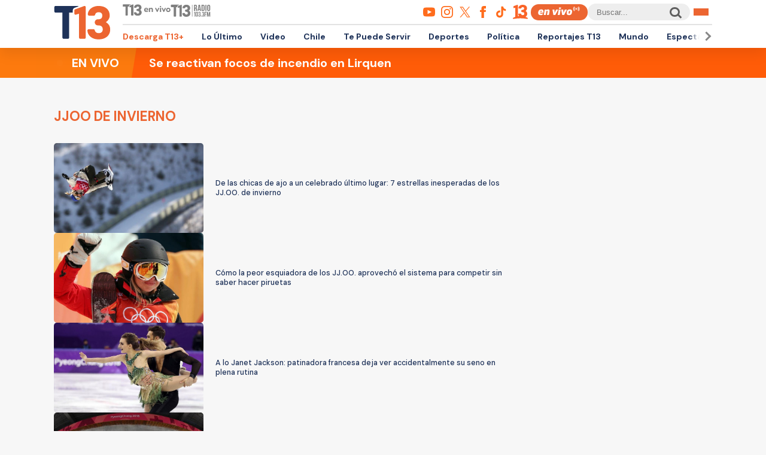

--- FILE ---
content_type: text/html; charset=UTF-8
request_url: https://www.t13.cl/etiqueta/jjoo-de-invierno
body_size: 58773
content:
<!DOCTYPE html>
<html lang="es" dir="ltr" prefix="content: http://purl.org/rss/1.0/modules/content/  dc: http://purl.org/dc/terms/  foaf: http://xmlns.com/foaf/0.1/  og: http://ogp.me/ns#  rdfs: http://www.w3.org/2000/01/rdf-schema#  schema: http://schema.org/  sioc: http://rdfs.org/sioc/ns#  sioct: http://rdfs.org/sioc/types#  skos: http://www.w3.org/2004/02/skos/core#  xsd: http://www.w3.org/2001/XMLSchema# ">
  <head>
    <meta charset="utf-8" />
<link rel="canonical" href="https://www.t13.cl/etiqueta/jjoo-de-invierno" />
<meta name="Generator" content="Drupal 9 (https://www.drupal.org)" />
<meta name="MobileOptimized" content="width" />
<meta name="HandheldFriendly" content="true" />
<meta name="viewport" content="width=device-width, initial-scale=1.0" />
<link rel="icon" href="https://s.t13.cl/sites/default/files/t13-2025.ico" type="image/vnd.microsoft.icon" />
<link rel="alternate" type="application/rss+xml" title="jjoo de invierno" href="https://www.t13.cl/taxonomy/term/32575/feed" />

    <title>Todo sobre jjoo de invierno | T13</title>

    <meta name="keywords" content="">
    <meta name="tags" content="">
    <meta name="author" content="T13">
    <meta name="channel_name" content="website">
    <meta name="page_description" content="Las últimas noticias, reportajes y coberturas de Chile y el mundo en T13.cl. Mantente informado con contenido confiable y actualizado sobre política, economía, tendencias y mucho más.">
    <meta name="page_title" content="Todo sobre jjoo de invierno">
    <meta name="twitter:card" content="summary_large_image">
    <meta name="twitter:site" content="@T13">
    <meta name="twitter:creator" content="@T13">
    <meta name="twitter:title" content="Todo sobre jjoo de invierno">
    <meta name="twitter:image" content="/themes/custom/t13_v1/images/t13-2025.jpg">
    <meta name="twitter:description" content="Las últimas noticias, reportajes y coberturas de Chile y el mundo en T13.cl. Mantente informado con contenido confiable y actualizado sobre política, economía, tendencias y mucho más.">
    <meta name="twitter:url" content="https://www.t13.cl/etiqueta/jjoo-de-invierno">
    <meta property="og:title" content="Todo sobre jjoo de invierno">
    <meta property="og:type" content="website">
    <meta property="og:description" content="Las últimas noticias, reportajes y coberturas de Chile y el mundo en T13.cl. Mantente informado con contenido confiable y actualizado sobre política, economía, tendencias y mucho más.">
    <meta property="og:image" content="/themes/custom/t13_v1/images/t13-2025.jpg">
    <meta property="og:url" content="https://www.t13.cl/etiqueta/jjoo-de-invierno">
    <meta property="og:site_name" content="https://www.facebook.com/teletrece">
    <meta property="og:locale" content="es_LA">
    <meta property="fb:page_id" content="203381729743399">
    <meta property="fb:app_id" content="806136536516125" />
    <meta property="article:author" content="https://www.facebook.com/teletrece">
    <meta property="article:publisher" content="https://www.facebook.com/teletrece">

        
    <link rel="preconnect" href="https://sp1cluster.cxense.com">
    <link rel="preconnect" href="https://scomcluster.cxense.com">
    <link rel="preconnect" href="https://api.cxense.com">
    <link rel="preconnect" href="https://tpc.googlesyndication.com">
    <link rel="preconnect" href="https://www.google.com">
    <link rel="preconnect" href="https://googleads.g.doubleclick.net">
    <link rel="dns-prefetch" href="//fonts.googleapis.com">
    <link rel="preconnect" href="https://fonts.gstatic.com" crossorigin="">


    <script src="https://imasdk.googleapis.com/js/sdkloader/gpt_proxy.js"></script>


    <script>var cX=cX||{};cX.callQueue=cX.callQueue||[],cX.callQueue.push(["setSiteId","1132882043386718453"]),cX.callQueue.push(["cint","200"]),cX.callQueue.push(["sendPageViewEvent"]);var googletag=googletag||{};googletag.cmd=googletag.cmd||[],cX.callQueue.push(["invoke",function(){googletag.cmd.push((function(){googletag.pubads().setTargeting("CxSegments",cX.getUserSegmentIds({persistedQueryId:"92297dd7e90be54ad8e9da2466245e45ca8464e8"})),googletag.pubads().collapseEmptyDivs(),googletag.enableServices()}))}]), cX.callQueue.push(["invoke",()=>googletag.pubads().addEventListener("slotRenderEnded",event=>"dfp-x94"===event.slot.getSlotElementId()&&!event.isEmpty&&initializePrestitialMobile())]);const closePrestitial=()=>{try{configNotification._initFCM()}catch(e){}};</script>
    <script>const closeSticky = () => document.querySelector("#footer-sticky").style.display = 'none';</script>
    <script>const initializeSticky = () => document.querySelector("#footer-sticky").style.display = 'block';</script>
    <script>cX.callQueue.push(["invoke", () => googletag.pubads().addEventListener("slotRenderEnded", event => "footer-sticky-content" === event.slot.getSlotElementId() && !event.isEmpty && initializeSticky())])</script>
    <script>const initializePrestitialMobile=()=>{document.getElementById("t13-prestitial-mobile").classList.add("prestitial__wrapper--active"),document.getElementById("t13-prestitial-mobile").style.height =window.innerHeight+'px',document.getElementById("t13-prestitial-mobile-close-btn").addEventListener("click",()=>closePrestitialMobile())};</script>
    <script>const closePrestitialMobile=()=>{const prestitialMobileElement=document.getElementById("t13-prestitial-mobile");prestitialMobileElement.classList.remove("prestitial__wrapper--active"),document.getElementById("t13-prestitial-mobile").removeAttribute("style"),setTimeout(()=>prestitialMobileElement.remove(),2e3)};</script>

    <script type="text/javascript" src="https://www-storage.13.cl/t13/_libs/lazysizes/lazysizes.min.js" defer=""></script>
    <link rel="stylesheet" href="https://www-storage.13.cl/default/recursos/swiper/swiper-bundle.min.css">
    <script src="https://www-storage.13.cl/default/recursos/swiper/swiper-bundle.min.js"></script>
    <style>
      .prestitial__wrapper {
        position: relative;
        display: flex;
        align-items: center;
        justify-items: center;
        width: 100%;
        height: 0;
        text-align: center;
        overflow: hidden;
        transition: height 1.5s cubic-bezier(0, .31, .26, 1.13);
        max-height: 100vh;
        max-height: stretch;
        flex-direction: column;
        z-index: 100;
        background-color: #fff
      }

      .prestitial__wrapper>#dfp-x94 {
        position: initial !important;
        z-index: initial !important;
        width: initial !important;
        height: initial !important;
        top: initial !important;
        left: initial !important;
        margin: auto
      }

      .prestitial__wrapper.prestitial__wrapper--active {
        height: 100vh
      }

      .prestitial__close_button {
        position: sticky;
        color: #fff;
        font-family: Arial;
        background: #fb6900;
        border-radius: 50px;
        left: initial;
        display: flex;
        bottom: 10px;
        cursor: pointer;
        transition: all .5s;
        font-weight: 700;
        text-transform: uppercase;
        align-items: center;
        justify-content: center;
        padding: 9px 15px !important;
        line-height: 12px;
        margin: auto auto 0 auto;
        font-size: 14px;
        min-height: 15px;
        border: none
      }

      .prestitial__close_button::before {
        width: 14px;
        height: 14px;
        background: url([data-uri]) center center no-repeat;
        display: block;
        content: "";
        margin: auto 7px auto 0;
        background-size: cover
      }

      .prestitial__close_button::after {
        content: "Saltar Aviso"
      }

      .prestitial__close_button:hover {
        filter: brightness(1.1)
      }
    </style>
    <style>
      #footer-sticky {background: #333;position: fixed;bottom: 0;left: 0;width: 100%;text-align: center;padding: 5px 0;z-index: 99;display: none}
      #footer-sticky button {position: absolute;right: 10px;top: -25px;background: #333;border: none;color: #fff;font-family: Arial;font-weight: 700;height: 25px;width: 33px;text-align: center;border-radius: 5px 5px 0 0;line-height: 0}
    </style>
    <style>
      #dfp-in-banner {line-height: 0;}
    </style>

    
    
    <script type="application/json" data-drupal-selector="drupal-settings-json">{"path":{"baseUrl":"\/","scriptPath":null,"pathPrefix":"","currentPath":"taxonomy\/term\/32575","currentPathIsAdmin":false,"isFront":false,"currentLanguage":"es"},"pluralDelimiter":"\u0003","suppressDeprecationErrors":true,"ajaxPageState":{"libraries":"ads13\/ads-management,system\/base,views\/views.ajax,views\/views.module","theme":"t13_v1","theme_token":null},"ajaxTrustedUrl":[],"ads13config":{"network_id":"112372207","comscore_c3":"T13","content_id":"t13-term-32575","pageInfo":{"page_type":"taxonomy_term","data":{"page_vocabulary_id":"t13_etiquetas","page_term_id":"32575"}},"content_type":"landing"},"ads13key_value":{"sitio":"t13.cl","seccion":"jjoo-de-invierno"},"ads13version":"1","ads13debug":true,"views":{"ajax_path":"\/views\/ajax","ajaxViews":{"views_dom_id:11fdd7cd65dcb7a722eb3893ba3b76d355fccea1db081a59b27f4ae76b5d96d1":{"view_name":"taxonomy_term","view_display_id":"page_1","view_args":"32575","view_path":"\/taxonomy\/term\/32575","view_base_path":"taxonomy\/term\/%","view_dom_id":"11fdd7cd65dcb7a722eb3893ba3b76d355fccea1db081a59b27f4ae76b5d96d1","pager_element":0}}},"user":{"uid":0,"permissionsHash":"331898df0ec1a77ffd01a602f41020f16869d7997a88d38cc9b4e0e497c6a988"}}</script>
<script src="/core/assets/vendor/jquery/jquery.min.js?v=3.6.3"></script>
<script src="/core/misc/drupalSettingsLoader.js?v=9.5.3"></script>
<script src="https://imasdk.googleapis.com/js/sdkloader/gpt_proxy.js"></script>
<script src="/modules/custom/ads13/js/ads13.js?v=2.9" async></script>


    
    <link href="https://fonts.googleapis.com/css2?family=DM+Sans:ital,opsz,wght@0,9..40,100..1000;1,9..40,100..1000&display=swap" rel="stylesheet">
    <link rel="stylesheet" href="https://resources.13.cl/default/css/panels.css"/>
    <link rel="stylesheet" type="text/css" href="/themes/custom/t13_v1/css/estilos.css?a44">

    
    <!-- Google tag T13 GA4 -->
    <script async src="https://www.googletagmanager.com/gtag/js?id=G-BP36SEBPT7"></script>
    <script>
      window.dataLayer = window.dataLayer || [];
      function gtag(){dataLayer.push(arguments);}
      gtag('js', new Date());

      gtag('config', 'G-BP36SEBPT7');
    </script>
    
    <!-- Google tag RED13 GA4 -->
    <script async src="https://www.googletagmanager.com/gtag/js?id=G-2GSF5R83MB"></script>
    <script>
      window.dataLayer = window.dataLayer || [];
      function gtag(){dataLayer.push(arguments);}
      gtag('js', new Date());

      gtag('config', 'G-2GSF5R83MB');
    </script>
    
    <!-- Google tag UA-56296159-1 -->
    <script async src="https://www.googletagmanager.com/gtag/js?id=UA-56296159-1"></script>
    <script>
     window.dataLayer = window.dataLayer || [];
     function gtag(){dataLayer.push(arguments);}
    gtag('js', new Date());

    gtag('config', 'UA-56296159-1');
    </script>

        <!-- Begin Chartbeat Tag -->
    <script type='text/javascript'>
      (function() {
      /** CONFIGURATION START **/
      var _sf_async_config = window._sf_async_config = (window._sf_async_config || {});
      _sf_async_config.uid = 55317;
      _sf_async_config.domain = 't13.cl';
      _sf_async_config.useCanonical = true;
      _sf_async_config.useCanonicalDomain = true;
      _sf_async_config.sections = 'Etiquetas';
      _sf_async_config.authors = 'Tele 13';
      /** CONFIGURATION END **/
      function loadChartbeat() {
      var e = document.createElement('script');
      var n = document.getElementsByTagName('script')[0];
      e.type = 'text/javascript';
      e.async = true;
      e.src = '//static.chartbeat.com/js/chartbeat.js';
      n.parentNode.insertBefore(e, n);
      }
      loadChartbeat();
      })();
    </script>
    <!-- End Chartbeat Tag -->
   
  </head>
  <body id="t13-site-root">
    
        
  
    
        <div class="ads13" data-name="ITT" data-is-full-name="0" data-width="800" data-height="600" data-device="desktop" data-iterable="0" data-collapse="1"></div>
  

  
    
        <div class="ads13" data-name="footer" data-is-full-name="0" data-width="970, 728,1" data-height="90,1" data-device="desktop" data-iterable="0" data-collapse="0"></div>
  

<div id="ittmobile">
  <div class="ittmobile-content">
      <div class="ittmobile-cerrar">
          <img class="logo" src="https://www-storage.13.cl/default/logos/logos-13.svg" alt="">
          <div class="cerrar" onclick="javascript:ads13PrestitialTrigger(0);">
              <div>Saltar Aviso</div>
              <img class="icono-cerrar" src="https://www.13.cl/internet/plantillasDFP/images/btn_cerrar_2019.png" alt="">
          </div>
      </div>
      <div class="ittmobile-imagen">
        
  
    
        <div class="ads13" data-name="ITT" data-is-full-name="0" data-width="320" data-height="480" data-device="mobile" data-iterable="0" data-collapse="0"></div>
  
      </div>
  </div>
</div>


<header class="header-principal">
    <div class="menu row">
        <a href="https://www.t13.cl" class="logo"><img src="https://www-storage.13.cl/t13/assets/svg/logo-t13-2025.svg" alt="T13"></a>
        <div class="top">
            <div class="envivo">
                <a href="https://www.t13.cl/en-vivo"><img src="https://www-storage.13.cl/t13/_svg/t13-logos-t13envivo-2025.svg" alt="T13 En Vivo"></a>
                <a href="https://tele13radio.cl/"><img src="https://www-storage.13.cl/t13/_svg/t13-logos-t13radio-2025.svg" alt="T13 Radio"></a>
            </div>
            <div class="social">
                <div class="redes">
                    <a href="https://www.youtube.com/user/t13video"><img src="https://www-storage.13.cl/t13/assets/svg/logos-youtube.svg" alt="Youtube"></a>
                    <a href="https://www.instagram.com/teletrece"><img src="https://www-storage.13.cl/t13/assets/svg/logos-instagram.svg" alt="Instagram"></a>
                    <a href="https://x.com/T13"><img src="https://www-storage.13.cl/t13/assets/svg/logos-twitter.svg?v1" alt="X"></a>
                    <a href="https://www.facebook.com/teletrece"><img src="https://www-storage.13.cl/t13/assets/svg/logos-facebook.svg" alt="Facebook"></a>
                    <a href="https://www.tiktok.com/@teletrece"><img src="https://www-storage.13.cl/t13/assets/svg/logos-tiktok.svg" alt="TikTok"></a>
                    <a href="https://www.13.cl/"><img src="https://www-storage.13.cl/t13/assets/svg/logos-13.svg" alt="Canal 13"></a>

                </div>
                <a href="https://www.t13.cl/en-vivo" class="btn-envivo" rel="noopener" alt="T13 En Vivo"></a>
                <div class="buscador">
                    <label for=""></label>
                    <input type="text" name="" id="" placeholder="Buscar...">
                    <button class="btn-buscador"></button>
                </div>
                <button class="btn-menu">
                    <div></div>
                    <div></div>
                    <div></div>
                </button>
            </div>
        </div>
        <div class="bottom">
            <nav class="swiper swiper-container">
                <div class="swiper-pagination">
                    <div class="swiper-btn swiper-btn-prev btn-anterior swiper-button-disabled" role="button"></div>
                    <div class="swiper-btn swiper-btn-next btn-siguiente" role="button"></div>
                </div>
                
              <ul class="swiper-wrapper">
              <li class="swiper-slide">
        <a href="https://www.t13.cl/t13plus" title="T13+">Descarga T13+</a>
              </li>
          <li class="swiper-slide">
        <a href="/lo-ultimo" data-drupal-link-system-path="lo-ultimo">Lo Último</a>
              </li>
          <li class="swiper-slide">
        <a href="https://www.t13.cl/podcast">Video</a>
              </li>
          <li class="swiper-slide">
        <a href="/nacional" data-drupal-link-system-path="node/582124">Chile</a>
              </li>
          <li class="swiper-slide">
        <a href="/te-puede-servir" title="Te Puede Servir: servicios y bonos" data-drupal-link-system-path="node/582174">Te Puede Servir</a>
              </li>
          <li class="swiper-slide">
        <a href="https://www.t13.cl/deportes13">Deportes</a>
              </li>
          <li class="swiper-slide">
        <a href="/politica" data-drupal-link-system-path="node/582173">Política</a>
              </li>
          <li class="swiper-slide">
        <a href="/reportajest13">Reportajes T13</a>
              </li>
          <li class="swiper-slide">
        <a href="/mundo" data-drupal-link-system-path="node/582176">Mundo</a>
              </li>
          <li class="swiper-slide">
        <a href="/espectaculos" data-drupal-link-system-path="node/582183">Espectáculos</a>
              </li>
          <li class="swiper-slide">
        <a href="/emprendedores" data-drupal-link-system-path="node/728557">Emprendedores</a>
              </li>
          <li class="swiper-slide">
        <a href="/negocios" data-drupal-link-system-path="node/728555">Negocios</a>
              </li>
          <li class="swiper-slide">
        <a href="/tendencias" data-drupal-link-system-path="node/582175">Tendencias</a>
              </li>
          <li class="swiper-slide">
        <a href="https://www.t13.cl/brandedcontent">T13 Branded Content</a>
              </li>
        </ul>
  


                <span class="swiper-notification" aria-live="assertive" aria-atomic="true"></span>
                <span class="swiper-notification" aria-live="assertive" aria-atomic="true"></span>
            </nav>
        </div>
    </div>
    <div class="menu-full">
        <div class="btn-cerrar">x</div>
        <div class="top">
            <div class="row">
                <div class="seccion">
                    <div class="secciones">
                        <div class="titulo">Secciones</div>
                        
        <ul>
                <a href="/lo-ultimo" data-drupal-link-system-path="lo-ultimo">Lo Último</a>
                          <a href="/nacional" data-drupal-link-system-path="node/582124">Chile</a>
                          <a href="/deportes13" data-drupal-link-system-path="node/614769">Deportes13</a>
                          <a href="/elecciones-2025" title="Chile elige nuevo presidente y parlamento" data-drupal-link-system-path="node/719412">Elecciones 2025</a>
                          <a href="/emprendedores" data-drupal-link-system-path="node/728557">Emprendedores</a>
                          <a href="/politica" data-drupal-link-system-path="node/582173">Política</a>
                          <a href="/mundo" data-drupal-link-system-path="node/582176">Mundo</a>
                          <a href="/reportajest13">Reportajes T13</a>
                    </ul>
  


                    </div>
                    <div class="programas">
                        <div class="titulo">Programas</div>
                        
        <ul>
                <a href="/programas/t13-am" data-drupal-link-system-path="node/6212">T13 AM</a>
                          <a href="/programas/t13-tarde" data-drupal-link-system-path="node/6224">T13 Tarde</a>
                          <a href="/programas/t13-central" data-drupal-link-system-path="node/6225">T13 Central</a>
                          <a href="/programas/t13-noche" data-drupal-link-system-path="node/6226">T13 Noche</a>
                          <a href="/programas/mesa-central-tv" data-drupal-link-system-path="node/6227">Mesa Central</a>
                          <a href="/en-vivo" data-drupal-link-system-path="en-vivo">Programas T13 En Vivo</a>
                    </ul>
  


                    </div>
                </div>
                <div class="social">
                    <div class="cobertura">
                        <div class="titulo">Coberturas</div>
                        <a href="https://www.t13.cl/lo-ultimo"><img src="https://www-storage.13.cl/t13/resources/lo-ultimo/image/logo-lo-ultimo.png" alt="Lo Último"></a>
                    </div>
                    <div class="redes-sociales">
                        <ul>
                            <a href="https://www.youtube.com/user/t13video"><img src="https://www-storage.13.cl/t13/assets/svg/logos-youtube.svg" alt="Youtube"></a>
                            <a href="https://www.instagram.com/teletrece"><img src="https://www-storage.13.cl/t13/assets/svg/logos-instagram.svg" alt="Instagram"></a>
                            <a href="https://twitter.com/T13"><img src="https://www-storage.13.cl/t13/assets/svg/logos-twitter.svg?v1" alt="X"></a>
                            <a href="https://www.facebook.com/teletrece"><img src="https://www-storage.13.cl/t13/assets/svg/logos-facebook.svg" alt="Facebook"></a>
                            <a href="https://t.me/teletrece"><img src="https://www-storage.13.cl/t13/assets/svg/logos-telegram.svg" alt="Telegram"></a>
                            <a href="https://open.spotify.com/show/5J3AluRv9AXeCjPhI51JE6?si=K0NON9A-TYilrY32DSeKPA"><img src="https://www-storage.13.cl/t13/assets/svg/logos-spotify.svg" alt="Spotify"></a>
                            <a href="https://podcasts.google.com/?feed=aHR0cDovL3d3dy50MTMuY2wvZ29vZ2xlLWFzc2lzdGFuY2UvaW5kZXhfdjI"><img src="https://www-storage.13.cl/t13/assets/svg/logos-googlepodcast.svg" alt="Google Podcast"></a>
                            <a href="https://www.twitch.tv/t13envivo?lang=es"><img src="https://www-storage.13.cl/t13/assets/svg/logos-twitch1.svg" alt="Twitch"></a>
                            <a href="https://www.twitch.tv/t13envivo?lang=es"><img src="https://www-storage.13.cl/t13/assets/svg/logos-tiktok.svg" alt="TikTok"></a>
                        </ul>
                    </div>
                    <div class="buscador">
                        <button class="btn-buscador">
                            <img data-src="https://www-storage.13.cl/t13/assets/svg/search-solid-v1.svg" alt="Buscador" class="" src="https://www-storage.13.cl/t13/assets/svg/search-solid-v1.svg">
                        </button>
                        <label for=""></label>
                        <input type="text" name="" id="" placeholder="Buscar...">
        
                    </div>
                </div>
            </div>
        </div>
        <div class="bottom">
        <div class="row">
            <div class="especiales">
                <div class="titulo">Especiales</div>
                
        <ul>
                <a href="https://www.t13.cl/te-puede-servir" title="Te Puede Servir: servicios y bonos">Te Puede Servir</a>
                          <a href="/emprendedores" data-drupal-link-system-path="node/728557">Emprendedores</a>
                          <a href="/brandedcontent">T13 Branded Content</a>
                    </ul>
  


            </div>
            <div class="temas">
                <div class="titulo">Temas del día</div>
                <!-- esi - view/t13_v1_temasdeldia/default -->    
    
    

    
    
    

    
        
  <ul class="menu__bottom__trendings__list">

          <li class="menu__bottom__trendings__list__item"><a class="menu__bottom__trendings__list__item__link" href="/etiqueta/incendios-forestales">
     <div class="chip chip--gray">
         <span class="chip__text">incendios forestales</span>
     </div>
</a></li>
          <li class="menu__bottom__trendings__list__item"><a class="menu__bottom__trendings__list__item__link" href="/etiqueta/region-de-nuble">
     <div class="chip chip--gray">
         <span class="chip__text">región de ñuble</span>
     </div>
</a></li>
          <li class="menu__bottom__trendings__list__item"><a class="menu__bottom__trendings__list__item__link" href="/etiqueta/estado-de-catastrofe">
     <div class="chip chip--gray">
         <span class="chip__text">estado de catástrofe</span>
     </div>
</a></li>
          <li class="menu__bottom__trendings__list__item"><a class="menu__bottom__trendings__list__item__link" href="/etiqueta/penco">
     <div class="chip chip--gray">
         <span class="chip__text">penco</span>
     </div>
</a></li>
          <li class="menu__bottom__trendings__list__item"><a class="menu__bottom__trendings__list__item__link" href="/etiqueta/incendios">
     <div class="chip chip--gray">
         <span class="chip__text">incendios</span>
     </div>
</a></li>
          <li class="menu__bottom__trendings__list__item"><a class="menu__bottom__trendings__list__item__link" href="/etiqueta/concepcion">
     <div class="chip chip--gray">
         <span class="chip__text">concepción</span>
     </div>
</a></li>
          <li class="menu__bottom__trendings__list__item"><a class="menu__bottom__trendings__list__item__link" href="/etiqueta/lirquen">
     <div class="chip chip--gray">
         <span class="chip__text">lirquén</span>
     </div>
</a></li>
          <li class="menu__bottom__trendings__list__item"><a class="menu__bottom__trendings__list__item__link" href="/etiqueta/universidad-de-chile">
     <div class="chip chip--gray">
         <span class="chip__text">universidad de chile</span>
     </div>
</a></li>
          <li class="menu__bottom__trendings__list__item"><a class="menu__bottom__trendings__list__item__link" href="/etiqueta/toque-de-queda">
     <div class="chip chip--gray">
         <span class="chip__text">toque de queda</span>
     </div>
</a></li>
          <li class="menu__bottom__trendings__list__item"><a class="menu__bottom__trendings__list__item__link" href="/etiqueta/tome">
     <div class="chip chip--gray">
         <span class="chip__text">tomé</span>
     </div>
</a></li>
    
  </ul>

          
    
    

    
    

    
    




            </div>
        </div>
        </div>
    </div>
</header>



  <div>
    
  
    
            
    
    

    
    
    

    
        <a id="mf-breaking-news" class="mf-breaking-news" href="https://www.t13.cl/en-vivo">
  <div class="mf-breaking-news__container">
    <div class="mf-breaking-news__label">
      <span>EN VIVO</span>
    </div>
    <div class="mf-breaking-news__text">
      <span>Se reactivan focos de incendio en Lirquen</span>
    </div>
  </div>
</a>
          
    
    

    
    

    
    




  
  
    
        <section class="comp-desktop-grilla-11 comp-mobile-grilla-2 buscador">
  <div class="row">
    <div class="header">
        <h1 class="comptitulo">jjoo de invierno</h1>
    </div>
    <div class="content">
          <a title="De las chicas de ajo a un celebrado último lugar: 7 estrellas inesperadas de los JJ.OO. de invierno" href="https://www.t13.cl/noticia/deportes13/bbc/polideportivo/de-las-chicas-de-ajo-a-un-celebrado-ultimo-lugar-7-estrellas-inesperadas-de-las-olimpiadas-de-pyeongchang-2018" class="card">
                <figure class="imagen">
                    <img data-lazy="https://s.t13.cl/sites/default/files/styles/manualcrop_850x475/public/t13/field-imagen/2018-02/1519654806-100186199gettyimages-920314204.jpg.jpeg?itok=MNG1t5CZ">
                </figure>
                <div class="data">
                    <div class="titulo">De las chicas de ajo a un celebrado último lugar: 7 estrellas inesperadas de los JJ.OO. de invierno</div>
                </div>
</a>  <a title="Cómo la peor esquiadora de los JJ.OO. aprovechó el sistema para competir sin saber hacer piruetas" href="https://www.t13.cl/noticia/deportes13/bbc/polideportivo/picardia-o-engano-como-llego-elizabeth-swaney-a-competir-en-pyeongchang-sin-haber-hecho-nunca-una-pirueta-sobre-sus-esquies" class="card">
                <figure class="imagen">
                    <img data-lazy="https://s.t13.cl/sites/default/files/styles/manualcrop_850x475/public/t13/field-imagen/2018-02/1519231810-100120031hi044939565.jpg.jpeg?itok=ZYGfB9Nk">
                </figure>
                <div class="data">
                    <div class="titulo">Cómo la peor esquiadora de los JJ.OO. aprovechó el sistema para competir sin saber hacer piruetas</div>
                </div>
</a>  <a title="A lo Janet Jackson: patinadora francesa deja ver accidentalmente su seno en plena rutina" href="https://www.t13.cl/noticia/deportes13/polideportivo/a-janet-jackson-patinadora-francesa-deja-ver-accidentalmente-su-seno-plena-rutina" class="card">
                <figure class="imagen">
                    <img data-lazy="https://s.t13.cl/sites/default/files/styles/manualcrop_850x475/public/t13/field-imagen/2018-02/1519052561-2018-02-19t044152z962360959devee2j0d1r7crtrmadp3olympics-2018-figs-m-dance-q.jpg.jpeg?itok=HulzdHDi">
                </figure>
                <div class="data">
                    <div class="titulo">A lo Janet Jackson: patinadora francesa deja ver accidentalmente su seno en plena rutina</div>
                </div>
</a>  <a title="Una marca de cerveza salva al equipo de bobsleigh de Jamaica en Pyeongchang" href="https://www.t13.cl/noticia/deportes13/polideportivo/una-marca-cerveza-salva-al-equipo-bobsleigh-jamaica-pyeongchang" class="card">
                <figure class="imagen">
                    <img data-lazy="https://s.t13.cl/sites/default/files/styles/manualcrop_850x475/public/t13/field-imagen/2018-02/1518800000-000yz6q0.jpg.jpeg?itok=w7PGVikE">
                </figure>
                <div class="data">
                    <div class="titulo">Una marca de cerveza salva al equipo de bobsleigh de Jamaica en Pyeongchang</div>
                </div>
</a>  <a title="Qué hace tan especial a Shaun White, el mejor snowboarder del la historia" href="https://www.t13.cl/noticia/deportes13/bbc/polideportivo/que-hace-tan-especial-a-shaun-white-el-mejor-snowboarder-del-la-historia-que-gano-su-tercera-medalla-de-oro-en-las-olimpiadas-de-pyeongchang" class="card">
                <figure class="imagen">
                    <img data-lazy="https://s.t13.cl/sites/default/files/styles/manualcrop_850x475/public/t13/field-imagen/2018-02/1518632404-100031458gettyimages-917989008.jpg.jpeg?itok=mLV_3sE9">
                </figure>
                <div class="data">
                    <div class="titulo">Qué hace tan especial a Shaun White, el mejor snowboarder del la historia</div>
                </div>
</a>  <a title="&quot;¡Qué momento!&quot;: la emotiva celebración del equipo unificado de Corea tras marcar un gol" href="https://www.t13.cl/noticia/deportes13/bbc/polideportivo/que-momento-la-emotiva-celebracion-del-equipo-unificado-de-corea-tras-marcar-un-gol-en-pyeongchang-2018" class="card">
                <figure class="imagen">
                    <img data-lazy="https://s.t13.cl/sites/default/files/styles/manualcrop_850x475/public/t13/field-imagen/2018-02/1518612605-100027230gettyimages-918067330.jpg.jpeg?itok=RNVuUjuJ">
                </figure>
                <div class="data">
                    <div class="titulo">&quot;¡Qué momento!&quot;: la emotiva celebración del equipo unificado de Corea tras marcar un gol</div>
                </div>
</a>  <a title="Cómo Noruega llegó a ser la potencia de los JJ.OO. de invierno" href="https://www.t13.cl/noticia/deportes13/bbc/polideportivo/pyeongchang-2018-como-noruega-llego-a-ser-la-maxima-potencia-de-las-olimpiadas-de-invierno-pese-a-tener-una-de-las-poblaciones-mas-pequenas" class="card">
                <figure class="imagen">
                    <img data-lazy="https://s.t13.cl/sites/default/files/styles/manualcrop_850x475/public/t13/field-imagen/2018-02/1518445805-99998340gettyimages-916110478.jpg.jpeg?itok=YLnWlVdN">
                </figure>
                <div class="data">
                    <div class="titulo">Cómo Noruega llegó a ser la potencia de los JJ.OO. de invierno</div>
                </div>
</a>  <a title="La hazaña de un esquiador noruego para ganar el oro olímpico" href="https://www.t13.cl/noticia/deportes13/bbc/polideportivo/juegos-olimpicos-de-invierno-de-pyeongchang-2018-simen-hegstad-kruger-el-esquiador-noruego-que-tras-una-aparatosa-caida-que-lo-puso-en-ultimo-lugar-lo" class="card">
                <figure class="imagen">
                    <img data-lazy="https://s.t13.cl/sites/default/files/styles/manualcrop_850x475/public/t13/field-imagen/2018-02/1518442306-noruego.jpg.jpeg?itok=zWImWtzK">
                </figure>
                <div class="data">
                    <div class="titulo">La hazaña de un esquiador noruego para ganar el oro olímpico</div>
                </div>
</a>  <a title="TAS rechaza apelación y deja a 47 rusos fuera de Pyeongchang" href="https://www.t13.cl/noticia/mundo/tas-rechaza-apelacion-y-deja-47-rusos-fuera-pyeongchang" class="card">
                <figure class="imagen">
                    <img data-lazy="https://s.t13.cl/sites/default/files/styles/manualcrop_850x475/public/t13/field-imagen/2018-02/1518148928-1.jpg.jpeg?itok=MBGoVloT">
                </figure>
                <div class="data">
                    <div class="titulo">TAS rechaza apelación y deja a 47 rusos fuera de Pyeongchang</div>
                </div>
</a>  <a title="Las nigerianas que buscan superar el miedo para hacer historia en los JJOO de Invierno" href="https://www.t13.cl/noticia/deportes13/polideportivo/las-nigerianas-buscan-hacer-historia-jjoo-invierno" class="card">
                <figure class="imagen">
                    <img data-lazy="https://s.t13.cl/sites/default/files/styles/manualcrop_850x475/public/t13/field-imagen/2018-02/1518105756-000yz3ll.jpg.jpeg?itok=7sfY2-XZ">
                </figure>
                <div class="data">
                    <div class="titulo">Las nigerianas que buscan superar el miedo para hacer historia en los JJOO de Invierno</div>
                </div>
</a>  <a title="Ahn y Shipulin ante última oportunidad de estar en Pyeongchang 2018" href="https://www.t13.cl/noticia/deportes13/ahn-y-shipulin-ultima-oportunidad-estar-pyeongchang-20181" class="card">
                <figure class="imagen">
                    <img data-lazy="https://s.t13.cl/sites/default/files/styles/manualcrop_850x475/public/t13/field-imagen/2018-02/1517902073-000x91fb.jpg.jpeg?itok=1hs2aEdh">
                </figure>
                <div class="data">
                    <div class="titulo">Ahn y Shipulin ante última oportunidad de estar en Pyeongchang 2018</div>
                </div>
</a>  <a title="Corea del Norte anuncia que enviará atletas a los JJ.OO. de Invierno en Corea del Sur" href="https://www.t13.cl/noticia/deportes13/bbc/polideportivo/corea-del-norte-anuncia-que-enviara-una-delegacion-de-atletas-a-los-juegos-olimpicos-de-invierno-organizados-por-corea-del-sur" class="card">
                <figure class="imagen">
                    <img data-lazy="https://s.t13.cl/sites/default/files/styles/manualcrop_850x475/public/t13/field-imagen/2018-01/1515505659-000vo4v1.jpg.jpeg?itok=oT7U9RED">
                </figure>
                <div class="data">
                    <div class="titulo">Corea del Norte anuncia que enviará atletas a los JJ.OO. de Invierno en Corea del Sur</div>
                </div>
</a>  <a title="Esquiador chileno sufre grave accidente en Copa del Mundo" href="https://www.t13.cl/noticia/deportes13/polideportivo/esquiador-chileno-sufre-grave-accidente-copa-del-mundo" class="card">
                <figure class="imagen">
                    <img data-lazy="https://s.t13.cl/sites/default/files/styles/manualcrop_850x475/public/t13/field-imagen/2017-12/1514385968-000ln8wt.jpg.jpeg?itok=4czwdXDk">
                </figure>
                <div class="data">
                    <div class="titulo">Esquiador chileno sufre grave accidente en Copa del Mundo</div>
                </div>
</a>
            </div>
    <div class="sidebar">
      <div class="sticky">
        
  
    
        <div class="ads13" data-name="halfpage" data-is-full-name="0" data-width="120, 125, 160, 250, 300" data-height="100, 125, 250, 300, 600" data-device="desktop" data-iterable="1" data-collapse="0"></div>
  
      </div>
    </div>
    
  </div>
</section>


  
  
    
        
            <div><style>
* {box-sizing: border-box;}
section.banner.banner-top [data-name="leaderboard"] {min-height:90px;}
mark {background-color: #ff5b22;color: white;font-style: initial;}
.seccion-custom [class*="comp-"] .sidebar {position: relative;}
.seccion-categoria-default .bienvenida .logo h1 {opacity: initial;}
main.seccion-home [class*="comp-"] {position:relative;}
#footer-sticky{display:none;}
img{max-width:100%;}
.articulo-masnoticias {margin: 50px 0;}
.articulo-masnoticias.comp-desktop-grilla-4 .header {text-align: center;width: 100%;justify-content: center;}
.comp-mobile-grilla-4 .card:first-child {position: relative;}
#prestitial-wrapper:not(.prestitial-wrapper--enabled) {height: 0!important;}

.comp-destacados.portal-destacados .header {display: none;}
.comp-destacados #mediumrectangule-1 {max-height: 250px;overflow: hidden;}

@media (min-width: 760px){
.comp-desktop-grilla-8 .sidebar {min-width: 300px;}
.comp-desktop-grilla-8 .sidebar > a img {width: 300px;}
.articulo-detalle-content .cuerpo-content {max-width: 655px;}
}
.article-advertencias {background: #f1f1f1;padding: 15px;margin-bottom: 15px;line-height: 1.6em;font-size: 18px;}
.articulo-detalle-content .media span {position: absolute;bottom: 0;right: 0;background-color: rgba(0, 0, 0, .3);color: hsla(0, 0%, 100%, .8);font-size: 12px;z-index: 3;padding: 5px 10px;-webkit-backdrop-filter: blur(4px);backdrop-filter: blur(4px);line-height: 1.2;}
img[src*="counter.theconversation.com"] {max-width: 1px;max-height: 1px;}

.t13-site__header .header-section-top .header-networks__logo--gray {
    width: auto;
    height: 19px;
    filter: brightness(0);
    opacity: .4;
}

.pub {text-align: center;}
.comp-desktop-grilla-2 .card .data { border-radius: 0;width: 100%;box-sizing: border-box;}

.articulo-detalle-content .embed {text-align: center;align-items: center;justify-content: center;padding: 20px 0;}
.articulo-detalle-content .embed iframe {width: 100%;margin: auto;box-shadow: 0px 10px 28px rgb(0 0 0 / 10%);border:none;}
.articulo-detalle-content .embed  iframe[src*="instagram.com"] {width: 100%;margin: auto!important;box-shadow: 0px 10px 28px rgb(0 0 0 / 10%)!important;}
.articulo-detalle-content .embed .twitter-tweet {margin: auto;}

[class*="comp-"] .auspiciador img {max-height: 40px;}
[class*="comp-"] .auspiciador { text-align: center;gap: 10px; display: flex;flex-direction: column;}

#typeform-embed, .typeform-embed,
#typeform-embed iframe{min-height: 790px;max-width: 450px;margin: 0 auto 60px;}



.mf-breaking-news .mf-breaking-news__container {max-width: 1160px;}
.mf-breaking-news .mf-breaking-news__container .mf-breaking-news__text {background-color: #ff5c08;}
.mf-breaking-news {background: linear-gradient(90deg, #fd7a0e 50%, #ff5c08 0);}
.mf-breaking-news .mf-breaking-news__container .mf-breaking-news__label {background-color: #fc7a0e;}
.mf-breaking-news .mf-breaking-news__container .mf-breaking-news__label:after {background: #f9790e;}
.mf-breaking-news .mf-breaking-news__container .mf-breaking-news__label:before {border: 5px solid #ffa153;}
.mf-breaking-news .mf-breaking-news__container .mf-breaking-news__label:before {border: 5px solid #ffa153;}


@media (max-width: 767px) {
    .articulo-detalle-content, .articulo-detalle .cuerpo {display: block;width:100%;}
}

.ittmobile-imagen{overflow:hidden;max-width:320px;}
.comp-destacados .content > .card .titulo {font-weight: bold;}
.btn-content {display: flex;column-gap: 10px;}
#t13-envivo-seccion .btn13-asu {cursor: pointer;font-size: 16px; padding: 2px 22px;border: 1px solid #ff6c1c;border-radius: 50px;display: flex;align-items: center;}
.articulo-detalle .oscuro .advertencias {background: #323242;border: 1px solid #585858;border-radius: 10px;}
</style>
<script>


/* Banner Lo Ultimo en Notas */
    var bannerloultimo = document.querySelectorAll("#lo-ultimo-banner-nota");

            if(bannerloultimo.length > 0){
        bannerloultimo[0].addEventListener("click", function(){
            event.preventDefault();
            gtag('event', 'Banner Lo Ultimo', {
                'event_category': window.location.pathname,
                'event_label': "Banner Lo Ultimo",
                'value': '0',
                'send_to': 'G-BP36SEBPT7',
                'event_callback': function() {
                    document.location.href = bannerloultimo[0].getAttribute("href");
                }
            });
        });
                }


var url = new URL(window.location.href);
if(url.searchParams.get("noads") == '1'){
    var estilos = document.createElement("style");
    estilos.innerHTML = '.ads13{height:0;overflow:hidden;visibility:hidden;}';
    document.body.appendChild(estilos);
}


        var docViewBottom = screen.height*0.6;
        var fadeIndex = 0;
        var fades = document.querySelectorAll('.data-fade');
        var cifras = document.querySelectorAll('[data-cifra]');
        var posY = 0;
        scrollMove(posY);
        window.addEventListener("scroll", function(){
            posY = window.pageYOffset;
            scrollMove(posY);
        });

        function scrollMove(posY){
            // Fadeload
            if(fades.length > 0){
                fadeCheck(posY);
            }

            // Cifras
            if(cifras.length > 0){
                cifrasCheck(posY);
            }

        }

        function fadeCheck(offset){
            fades.forEach((element) => {
                var docViewBottom = offset; 
                var elemTop = element.offsetTop;
                var elemBottom = elemTop - window.innerHeight - 50;

                if ((element.getBoundingClientRect().top) - window.innerHeight < 95) {
                    element.classList.add("data-fade-ok");
                    element.classList.remove("data-fade");
                    fades = document.querySelectorAll('.data-fade');
                }else{
                }
            });
        };
        
        setTimeout(() => {

            /* Twitter 
            window.twttr=(function(d,s,id){var js,fjs=d.getElementsByTagName(s)[0],t=window.twttr||{};if (d.getElementById(id)) return t;js=d.createElement(s);js.id=id;js.src="https://platform.twitter.com/widgets.js";fjs.parentNode.insertBefore(js,fjs);t._e=[];t.ready=function(f){t._e.push(f);};return t;}(document,"script","twitter-wjs"));
            !function(d,s,id){var js,fjs=d.getElementsByTagName(s)[0],p=/^http:/.test(d.location)?'http':'https';if(!d.getElementById(id)){js=d.createElement(s);js.id=id;js.src=p+'://platform.twitter.com/widgets.js';fjs.parentNode.insertBefore(js,fjs);}}(document, 'script', 'twitter-wjs');
            */

            const params = new URLSearchParams(window.location.search);
            if(!params.has('tv')){
                        // Ads
                        try {
                                    ads13Load();
                        } catch (error) {
                                    console.error(error);
                        }
            }

            lazyCheck();

        }, 1500);



        setTimeout(() => {

            // Scripts Retardados
            lazyScriptCheck();

if(document.querySelectorAll(".article-component__video--mdstrm").length > 0){
document.querySelectorAll(".article-component__video--mdstrm").forEach(elem => {
    var showVideo = elem.getAttribute("data-video");
    var showImagen = elem.getAttribute("data-imagen");
    if(showVideo != null){
    if(showVideo.includes("rudo")){
        var map = { "pre": "", "post": "", "mid": {"tag": 0 }, "over": { "tag": 0 } };
          const isMobile = window.innerWidth <= 767 ? true : false;
          const slot = isMobile ? 'm.t13.cl' : 't13.cl';
          const sizeAds = isMobile ? '512x288' : '656x368';
          var videoURL = showVideo;
          var articuloImagen = showImagen;
          var idPos_i = videoURL.lastIndexOf("/");
          var idPos_f = videoURL.length;
          var videoId = videoURL.substr(idPos_i + 1, (idPos_f - (idPos_i + 1)));
          var description_url = encodeURIComponent(window.location.href);
          var markers = [];
          var autoplay = true == true ? '?volume=0&autostart=1': '?volume=0&autostart=0';
          var dfp_cust_params = "";
          var dfp_adunit = slot + '/' +'programas';
          if(typeof dfp_adunit === "undefined"){
              dfp_adunit = "t13.cl";
          }	
          var dfp_base ="https://pubads.g.doubleclick.net/gampad/ads?iu=/112372207/";
          // Preroll
          map.pre = dfp_base + dfp_adunit + "/preroll&description_url=" + description_url + "&env=vp&impl=s&correlator=&tfcd=0&npa=0&gdfp_req=1&output=vast&sz="+ sizeAds +"&unviewed_position_start=1" + dfp_cust_params;
          // Postroll
          map.post = dfp_base + dfp_adunit + "/postroll&description_url=" + description_url + "&env=vp&impl=s&correlator=&tfcd=0&npa=0&gdfp_req=1&output=vast&sz="+ sizeAds +"&unviewed_position_start=1" + dfp_cust_params;
          // URL del iframe   btoa(articuloImagen)  +
          var iframe = '<iframe title="Señal En Vivo" id="vrudo" class="vrudo lazyload" src="https://rudo.video/vod/' + videoId + '/skin/simple/13/' + autoplay +' &tag=' + btoa(JSON.stringify(map)) +'" width="600" height="338" allowscriptaccess="always" allowfullscreen="true" webkitallowfullscreen="true" frameborder="0" scrolling="no" allow="autoplay; fullscreen" ></iframe>';
         elem.innerHTML = iframe;
    }
}
});
}



        }, 3500);




        /* Lazy */
        var lazyIndex = 0;
        var lazys = document.querySelectorAll('[data-lazy]');
        lazyCheck();
        window.addEventListener("scroll", function(){
            lazys = document.querySelectorAll('[data-lazy]');
            if(lazys.length > 0){
                lazyCheck();
            }
        });
        function lazyCheck(){
            lazys.forEach((element) => {
                var elemBottom = element.getBoundingClientRect().top - window.innerHeight - 50;
                if (elemBottom < 0) {
                    var srcLazy = element.getAttribute("data-lazy");
                    element.setAttribute("src", srcLazy);
                    element.removeAttribute("data-lazy");
                    element.setAttribute("data-lazy-ok","");
                    lazys = document.querySelectorAll('[data-lazy]');
                }
            });
        };

        function lazyScriptCheck(){
            var dataLazyScript = document.querySelectorAll("[data-lazy-script]");
            if(dataLazyScript.length > 0){
                dataLazyScript.forEach((element) => {
                    var script = element.getAttribute("data-lazy-script");
                    element.setAttribute("src",script);
                    element.removeAttribute("data-lazy-script");
                });
            }
        }

if(document.querySelectorAll(".emprendedores-destacado-principal__live__right__player").length > 0){
    var vid = document.querySelector(".emprendedores-destacado-principal__live__right__player").innerText;
    document.querySelector(".emprendedores-destacado-principal__live__right__player").innerHTML = '<iframe width="560" height="315" src="https://www.youtube.com/embed/'+vid+'" title="YouTube video player" frameborder="0" allow="accelerometer; autoplay; clipboard-write; encrypted-media; gyroscope; picture-in-picture; web-share" allowfullscreen></iframe>'
}


</script>




</div>
      
  
  </div>




            <div><style>
#portal-footer {padding: 50px 0;border-top: 2px solid #3C3956;font-weight: 300;font-size: 0.9em;background: #252336;color:white;font-family: Roboto, Arial;}
#portal-footer .row{max-width: 1100px;    margin: auto;    padding: 0 30px;}
#portal-footer .logo-13 img {width: 86px;height: auto;filter: brightness(0) invert(1);}
#portal-footer .row {grid-template-columns: auto auto auto auto auto;display: grid;grid-gap: 30px;}
#portal-footer .cierre {grid-column: 1/-1;text-align: center;}
#portal-footer .iab img {width: 75px;height: auto;margin: 0 0 0 auto;}
#portal-footer .label {font-family: Roboto, Arial;font-size: 1em;text-align:left;}
#portal-footer .label::before {display: none;}
#portal-footer .label::after {content: "";display: block;width: 25px;background: white;margin: 7px 0 0 0;height: 1px;}
#portal-footer .label {display: block;margin-bottom: 20px;font-weight: 600;}
#portal-footer ul {list-style: none;margin: 0;padding: 0;}
#portal-footer a {font-weight: 100;color:white;text-decoration:none;}
#portal-footer li {margin-bottom: 3px;}
#portal-footer .siguenos a {margin-right: 8px;filter: brightness(0) invert(1);}
#portal-footer .secciones .label {color: #0096ff;}
#portal-footer .corporativo .label {color: #ff8c00;}
#portal-footer .siguenos .label {color: #ff4500;}
@media (max-width: 759px) {
    #portal-footer .row {grid-template-columns: 100%;}
    #portal-footer a {font-size: 1.2em;padding: 5px 0;display: block;}
    #portal-footer .siguenos a {display: inline-block;padding: 10px;margin: 0;}
    #portal-footer {text-align: center;}
    #portal-footer .label {text-align: center;}
    #portal-footer .label::after {margin: 7px auto 0;}
}
</style>

<footer id="portal-footer" class="oscuro">
  <div class="row">
    <div class="logo-13"><img alt="El 13"  data-lazy="https://www-storage.13.cl/default/logos/logos-13.svg" width="86" height="70"/></div>
    <div class="secciones">
        <div class="label">El 13</div>
        <ul>
            <li><a href="https://www.13.cl/">Portada</a></li>
            <li><a href="https://www.13.cl/programas">Programas</a></li>
            <li><a href="https://www.13.cl/programacion">Programación</a></li>
            <li><a href="https://www.13.cl/capitulos">Capítulos</a></li>
            <li><a href="https://www.13.cl/concursos">Bases de Concursos</a></li>
            <li><a href="https://www.13go.cl/">13Go</a></li>
        </ul>
    </div>
    <div class="corporativo">
        <div class="label">Corporativo</div>
        <ul>
            <li><a href="https://www.13.cl/corporativo/">Quiénes Somos</a></li>
            <li><a href="https://www.13.cl/comercial">Área Comercial</a></li>
            <li><a href="https://www.13.cl/comercial">Políticas Comerciales</a></li>
           <!-- <li><a href="https://www.13.cl/proveedores">Proveedores</a></li> -->
           <!--  <li><a href="https://canaltrece.trabajando.com/index.cfm">Trabaja con nosotros</a></li>-->
            <li><a href="https://www.13.cl/corporativo/mediciones-de-campo-electromagnetico-de-estaciones-transmisoras">Mediciones de antenas</a></li>
            <li><a href="https://forms.gle/scnKwqC1LREVfwuh7">Denuncias Compliance</a></li>
        </ul>
    </div>
    <div class="siguenos">
        <div class="label">SÍGUENOS</div>
        <a href="https://www.instagram.com/canal13cl" target="_blank" rel="noopener" title="Instagram"><img width="20" height="20" alt="Instagram" src="https://www-storage.13.cl/default/logos/logos-instagram.svg"></a>
        <a href="https://twitter.com/canal13" target="_blank" rel="noopener" title="Twitter"><img width="20" height="20" alt="Twitter" src="https://www-storage.13.cl/default/logos/logos-twitter.svg"></a>
        <a href="https://www.facebook.com/el13CL" target="_blank" rel="noopener" title="Facebook"><img width="20" height="20" alt="Facebook" src="https://www-storage.13.cl/default/logos/logos-facebook.svg"></a>
        <a href="https://youtube.com/@el13chile" target="_blank" rel="noopener" title="Youtube"><img width="20" height="20" alt="Youtube" data-lazy="https://www-storage.13.cl/default/logos/logos-youtube.svg"></a>
    </div>
    <div class="iab"><img data-lazy="https://www-storage.13.cl/default/logos/logos-iab.svg" width="50" height="50" alt="IAB" /></div>
    <div class="logos"></div>
    <div class="cierre">Inés Matte Urrejola 0848, Santiago, Chile - Fono (562) 2 251 4000<br>© Todos los derechos reservados. 13.cl</div>
  </div>
</footer></div>
      
<div id="footer-sticky">
  <button onclick="javascript:ads13CloseSticky();return false;">X</button>
  <div id="footer-sticky-content"></div>
</div>

    

    <script src="https://s.t13.cl/themes/custom/t13_v1/js/script.js?a4"></script>
    <script type="module" src="https://s.t13.cl/themes/custom/t13_v1/js/alert.js?a4"></script>

    <script src="/core/misc/polyfills/element.matches.js?v=9.5.3"></script>
<script src="/core/misc/polyfills/object.assign.js?v=9.5.3"></script>
<script src="/core/misc/polyfills/nodelist.foreach.js?v=9.5.3"></script>
<script src="/core/assets/vendor/css-escape/css.escape.js?v=1.5.1"></script>
<script src="/core/assets/vendor/es6-promise/es6-promise.auto.min.js?v=4.2.8"></script>
<script src="/core/assets/vendor/once/once.min.js?v=1.0.1"></script>
<script src="/core/assets/vendor/jquery-once/jquery.once.min.js?v=9.5.3"></script>
<script src="/sites/default/files/languages/es_toPA7yUiSGW5dq-Oc6e-clKCJcy5Bjchq5mseSNAre4.js?t8rprz"></script>
<script src="/core/misc/drupal.js?v=9.5.3"></script>
<script src="/core/misc/drupal.init.js?v=9.5.3"></script>
<script src="/core/assets/vendor/tabbable/index.umd.min.js?v=5.3.3"></script>
<script src="/core/misc/jquery.once.bc.js?v=9.5.3"></script>
<script src="/core/assets/vendor/jquery-form/jquery.form.min.js?v=4.3.0"></script>
<script src="/core/misc/progress.js?v=9.5.3"></script>
<script src="/core/assets/vendor/loadjs/loadjs.min.js?v=4.2.0"></script>
<script src="/core/misc/ajax.js?v=9.5.3"></script>
<script src="/core/themes/stable/js/ajax.js?v=9.5.3"></script>
<script src="/core/modules/views/js/base.js?v=9.5.3"></script>
<script src="/core/modules/views/js/ajax_view.js?v=9.5.3"></script>


  </body>
</html>

--- FILE ---
content_type: text/html; charset=utf-8
request_url: https://www.google.com/recaptcha/api2/aframe
body_size: 265
content:
<!DOCTYPE HTML><html><head><meta http-equiv="content-type" content="text/html; charset=UTF-8"></head><body><script nonce="atD7IB4ah79MBu7hBo-kxg">/** Anti-fraud and anti-abuse applications only. See google.com/recaptcha */ try{var clients={'sodar':'https://pagead2.googlesyndication.com/pagead/sodar?'};window.addEventListener("message",function(a){try{if(a.source===window.parent){var b=JSON.parse(a.data);var c=clients[b['id']];if(c){var d=document.createElement('img');d.src=c+b['params']+'&rc='+(localStorage.getItem("rc::a")?sessionStorage.getItem("rc::b"):"");window.document.body.appendChild(d);sessionStorage.setItem("rc::e",parseInt(sessionStorage.getItem("rc::e")||0)+1);localStorage.setItem("rc::h",'1768831300014');}}}catch(b){}});window.parent.postMessage("_grecaptcha_ready", "*");}catch(b){}</script></body></html>

--- FILE ---
content_type: text/javascript;charset=utf-8
request_url: https://p1cluster.cxense.com/p1.js
body_size: 100
content:
cX.library.onP1('2l26s39v6n8wh2f4tsck3jssiu');


--- FILE ---
content_type: text/javascript;charset=utf-8
request_url: https://id.cxense.com/public/user/id?json=%7B%22identities%22%3A%5B%7B%22type%22%3A%22ckp%22%2C%22id%22%3A%22mkl8hgij9lhj8a13%22%7D%2C%7B%22type%22%3A%22lst%22%2C%22id%22%3A%222l26s39v6n8wh2f4tsck3jssiu%22%7D%2C%7B%22type%22%3A%22cst%22%2C%22id%22%3A%222l26s39v6n8wh2f4tsck3jssiu%22%7D%5D%7D&callback=cXJsonpCB2
body_size: 208
content:
/**/
cXJsonpCB2({"httpStatus":200,"response":{"userId":"cx:184au5a8djo5w1qsyjhuy99qh2:1u9fie96spbma","newUser":false}})